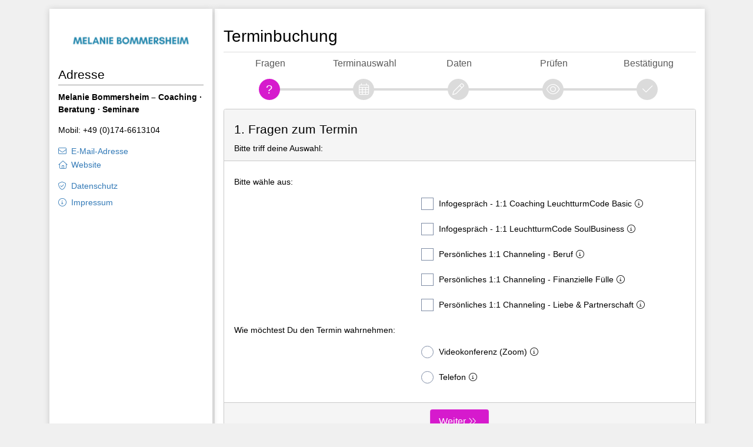

--- FILE ---
content_type: text/html; charset=utf-8
request_url: https://www.terminland.de/melanie-bommersheim/
body_size: 6431
content:


<!DOCTYPE html>

<html lang=de >
<head><meta http-equiv="Content-Type" content="text/html; charset=utf-8" /><meta http-equiv="pragma" content="no-cache" /><meta http-equiv="expires" content="-1" /><meta name="viewport" content="width=device-width, initial-scale=1" /><meta http-equiv="X-UA-Compatible" content="IE=edge" />
<link rel="apple-touch-icon" sizes="180x180" href="/apple-touch-icon.png" />
<link rel="icon" type="image/png" sizes="32x32" href="/favicon-32x32.png" />
<link rel="icon" type="image/png" sizes="16x16" href="/favicon-16x16.png" />
<link rel="manifest" href="/site.webmanifest" />
<link rel="mask-icon" href="/safari-pinned-tab.svg" color="#ff8800" />
<link rel="shortcut icon" href="/favicon.ico" />
<meta name="msapplication-TileColor" content="#ff8800" />
<meta name="msapplication-config" content="/browserconfig.xml" />
<meta name="theme-color" content="#ffffff" />
<meta name="copyright" content="Terminland GmbH" />
    <link href="/melanie-bommersheim/assets/global/plugins/fontawesome/css/light.min.css" rel="stylesheet" type="text/css" />
    <link href="/melanie-bommersheim/assets/global/plugins/fontawesome/css/brands.min.css" rel="stylesheet" type="text/css" />
    <link href="/melanie-bommersheim/assets/global/plugins/fontawesome/css/fontawesome.css" rel="stylesheet" type="text/css" />
    <link href="/melanie-bommersheim/assets/global/plugins/bootstrap/css/bootstrap.min.css" rel="stylesheet" type="text/css" />

    <link href="/melanie-bommersheim/assets/global/css/tl-online.min.css" rel="stylesheet" type="text/css" />
<link href="/melanie-bommersheim/css/tl_styles.aspx?m=29514" rel="stylesheet" type="text/css" />

    

    <style type="text/css">

        a.moreless:after {
            content: ' Weniger';
        }
        a.moreless.collapsed:after {
            content: ' Mehr';
        }

        
    </style>




    
    
        

<title>
	Online-Terminbuchung von Melanie Bommersheim – Coaching · Beratung · Seminare  - 1. Fragen zum Termin
</title></head>
<body id="default">
    
    
    <div class="container " >
        <div class="is-table-row">
            <div id="tl_content">
                <div class="content">
                     
                     <form method="post" action="./" id="fExtern">
<div class="aspNetHidden">
<input type="hidden" name="__EVENTTARGET" id="__EVENTTARGET" value="" />
<input type="hidden" name="__EVENTARGUMENT" id="__EVENTARGUMENT" value="" />
<input type="hidden" name="__VIEWSTATE" id="__VIEWSTATE" value="LwTwbpPgLWzDBR4mCeiB+ozaNEdYx7flFyYlv5o5hCV2TbcAxZolnxBqlXqzFmKb13hTgn0I5oSAPuvjMFmKJPoxuSk=" />
</div>

<script type="text/javascript">
//<![CDATA[
var theForm = document.forms['fExtern'];
if (!theForm) {
    theForm = document.fExtern;
}
function __doPostBack(eventTarget, eventArgument) {
    if (!theForm.onsubmit || (theForm.onsubmit() != false)) {
        theForm.__EVENTTARGET.value = eventTarget;
        theForm.__EVENTARGUMENT.value = eventArgument;
        theForm.submit();
    }
}
//]]>
</script>


<script src="/melanie-bommersheim/WebResource.axd?d=9CuE69KCXxiGnMP8iAYDroFPfTLgbCMHpW0_IcPoWOkyLT2z5_0lEI-RvDb6NmyNY1_U2MQqWQNq1R4m9oz9ilf_qVA1&amp;t=638901843720898773" type="text/javascript"></script>


<script src="/melanie-bommersheim/ScriptResource.axd?d=qbZBjIQM5g_jrclu-lpbS7oxGyljLtAg34IRlF03ytkrZnqDxQ0Fj7L2HizRTkMk_7LKEG2aGjY4TW4DmGokQTmIHdh6QFJ5MKnp0m4D0M_ZULLZNvG5LLY3Is6Z_lmmdUulxHyWFv599_GdKM8ll3xS6z41&amp;t=32e5dfca" type="text/javascript"></script>
<script src="/melanie-bommersheim/ScriptResource.axd?d=aGL0I2S-X5DrOZv4NwbLLNNgGmqcULmSE4gcdIfHAUCB4n564OH3nh6OdnFLq0uY0wSV16Ej9ePsfLELcO1G91ujWKC1JiU2vzVkTZR2NH9y01nrKeTIaXIbEBiKQg_bse_Mgromn3NRBx2BJebYkTtGynKVRvotSupevq29iWII7x350&amp;t=32e5dfca" type="text/javascript"></script>
<div class="aspNetHidden">

	<input type="hidden" name="__VIEWSTATEGENERATOR" id="__VIEWSTATEGENERATOR" value="96E0D522" />
	<input type="hidden" name="__VIEWSTATEENCRYPTED" id="__VIEWSTATEENCRYPTED" value="" />
	<input type="hidden" name="__EVENTVALIDATION" id="__EVENTVALIDATION" value="MWsQhHpS7d6RhRc2OJxVgoOnlcxvSvxKjwTW4bB++l32Ve3hGeZ5NAsCcmHjXU0ppBPTgGzi3/ebpvEvQP524EFWqpcK687jx59JIjRkt8S8cUSKk3+IPGQ4QQlu6l69FtPIwIVq7O+FhJMA8lFjixZbo0clplrNqnb6yh2yUdIbHCU9xFQZPTSe0udRnC4n5buTT6GvhB03IZ8DuA7H4m4CWodCCH9DP8g14vrBr7Xx/ONnBV25wQzj0050B+A2Sctm+w==" />
</div>
                         <script type="text/javascript">
//<![CDATA[
Sys.WebForms.PageRequestManager._initialize('ctl00$ctl00$cph_main$sm', 'fExtern', [], [], [], 90, 'ctl00$ctl00');
//]]>
</script>

                        <script type="text/javascript">
                            //<![CDATA[
                            function beginRequestHandler_uc(sender, args) {
                                var ctl = args.get_postBackElement();
                                cursor_wait(ctl);
                            }
                            function endRequestHandler_uc(sender, args) {
                                var ctl = args.get_postBackElement(); oControl.disabled = false;
                                remove_cursor_wait(ctl);
                                if (typeof(do_endRequestHandler) == 'function') { do_endRequestHandler(sender, args); }
                            }
                            Sys.WebForms.PageRequestManager.getInstance().add_beginRequest(beginRequestHandler_uc);
                            Sys.WebForms.PageRequestManager.getInstance().add_endRequest(endRequestHandler_uc);
                            //]]> 
                        </script> 
                        <div class="display-hide" aria-hidden="true">
                            <input name="ctl00$ctl00$cph_main$th_lang" type="hidden" id="cph_main_th_lang" />
                            <input name="ctl00$ctl00$cph_main$th_ll" type="hidden" id="cph_main_th_ll" value="KcF6I" />
                            
    <input type="hidden" id="step" name="step" value="10" />
    <input type="hidden" id="dlg" name="dlg" value="0" />
    <input name="ctl00$ctl00$cph_main$cph_Hidden$th_attr" type="hidden" id="cph_main_cph_Hidden_th_attr" value="a1568070885=&amp;a1568072080=" />
    <input name="ctl00$ctl00$cph_main$cph_Hidden$th_sattr" type="hidden" id="cph_main_cph_Hidden_th_sattr" />
    <input name="ctl00$ctl00$cph_main$cph_Hidden$th_res" type="hidden" id="cph_main_cph_Hidden_th_res" />
    <input name="ctl00$ctl00$cph_main$cph_Hidden$th_dpp" type="hidden" id="cph_main_cph_Hidden_th_dpp" value="KcF6I" />
    
    <a id="cph_main_cph_Hidden_btnNext"></a>

                        </div>

                        <section id="tl_header" role="banner"></section>

                        <main id="tl_form" class="form-horizontal">
                            <h1>Terminbuchung</h1>
                         
                            <noscript>
                                <div class="note note-danger">
                                    <div class="content">
                                        <b>Bitte aktiviere JavaScript!</b><br /><br />Um den vollen Funktionsumfang der Online-Terminbuchung zu nutzen, benötigst du JavaScript.<br />Eine Anleitung wie du JavaScript in deinem Browser einschaltest, findest du <a href="http://www.enable-javascript.com/de/">hier</a>.
                                    </div>
                                </div>
                            </noscript>

                            <div id="tl_info">
                                
                            </div>

                            

    


    

    <div class="tl-wizard" aria-hidden="true"><div class="tl-wizard-step active"><div class="tl-wizard-stepnum dlg-attribute"><label>Fragen</label></div><div class="progress"><div class="progress-bar"></div></div><div class="tl-wizard-dot"><i class="oi-icon dlg-attribute"></i></div></div><div class="tl-wizard-step disabled"><div class="tl-wizard-stepnum dlg-schedule"><label>Terminauswahl</label></div><div class="progress"><div class="progress-bar"></div></div><div class="tl-wizard-dot"><i class="oi-icon dlg-schedule"></i></div></div><div class="tl-wizard-step disabled"><div class="tl-wizard-stepnum dlg-fields"><label>Daten</label></div><div class="progress"><div class="progress-bar"></div></div><div class="tl-wizard-dot"><i class="oi-icon dlg-fields"></i></div></div><div class="tl-wizard-step disabled"><div class="tl-wizard-stepnum dlg-summary"><label>Prüfen</label></div><div class="progress"><div class="progress-bar"></div></div><div class="tl-wizard-dot"><i class="oi-icon dlg-summary"></i></div></div><div class="tl-wizard-step disabled"><div class="tl-wizard-stepnum dlg-info"><label>Bestätigung</label></div><div class="progress"><div class="progress-bar"></div></div><div class="tl-wizard-dot"><i class="oi-icon dlg-info"></i></div></div></div>

    


    

                    
                    

                    
                        <div class="card card-input tl-center" id="step10" tabindex="0" role="form" aria-labelledby="lbl_head_10">
                            <div class="card-header" id="lbl_head_10">
<h2>1. Fragen zum Termin</h2>
<div>Bitte triff deine Auswahl:</div>
</div>
                            
                            <div class="card-body" id="card1568070885">
                                    

                               
<div class="row"><fieldset><legend class="col-form-label col-label" id="desc1568070885">Bitte wähle aus: <input type="hidden" name="th_cattr" id="ca1568070885" value="a1568070885" /><div class="col-control form-control-plaintext"></div></legend><div class="form-row check"><div class="col-form-label col-label" aria-hidden="true" tabindex="-1"></div><div class="col-control tl-checkbox"><label class="tl-checkbox">Infogespräch - 1:1 Coaching LeuchtturmCode Basic<i class="oi-icon popovers" data-toggle="popover" data-trigger="hover" data-placement="auto" data-container="#tl_content" data-content="20 Minuten per Videokonferenz (Zoom) oder Telefon"></i><input type="checkbox" id="aw1580705601" name="a1568070885" aria-describedby="desc1568070885" value="1580705601" /><span class="checkmark"></span></label></div></div><div class="form-row check"><div class="col-form-label col-label" aria-hidden="true" tabindex="-1"></div><div class="col-control tl-checkbox"><label class="tl-checkbox">Infogespräch - 1:1 LeuchtturmCode SoulBusiness<i class="oi-icon popovers" data-toggle="popover" data-trigger="hover" data-placement="auto" data-container="#tl_content" data-content="20 Minuten per Videokonferenz (Zoom) oder Telefon"></i><input type="checkbox" id="aw1701476689" name="a1568070885" aria-describedby="desc1568070885" value="1701476689" /><span class="checkmark"></span></label></div></div><div class="form-row check"><div class="col-form-label col-label" aria-hidden="true" tabindex="-1"></div><div class="col-control tl-checkbox"><label class="tl-checkbox">Persönliches 1:1 Channeling - Beruf<i class="oi-icon popovers" data-toggle="popover" data-trigger="hover" data-placement="auto" data-container="#tl_content" data-content="Über Copecart gekauft und bereits bezahlt. Der Termin findet online per Zoom statt."></i><input type="checkbox" id="aw2519839853" name="a1568070885" aria-describedby="desc1568070885" value="2519839853" /><span class="checkmark"></span></label></div></div><div class="form-row check"><div class="col-form-label col-label" aria-hidden="true" tabindex="-1"></div><div class="col-control tl-checkbox"><label class="tl-checkbox">Persönliches 1:1 Channeling - Finanzielle Fülle<i class="oi-icon popovers" data-toggle="popover" data-trigger="hover" data-placement="auto" data-container="#tl_content" data-content="Über Copecart gekauft und bereits bezahlt. Der Termin findet online per Zoom statt."></i><input type="checkbox" id="aw2519844750" name="a1568070885" aria-describedby="desc1568070885" value="2519844750" /><span class="checkmark"></span></label></div></div><div class="form-row check"><div class="col-form-label col-label" aria-hidden="true" tabindex="-1"></div><div class="col-control tl-checkbox"><label class="tl-checkbox">Persönliches 1:1 Channeling - Liebe & Partnerschaft<i class="oi-icon popovers" data-toggle="popover" data-trigger="hover" data-placement="auto" data-container="#tl_content" data-content="Über Copecart gekauft und bereits bezahlt. Der Termin findet online per Zoom statt."></i><input type="checkbox" id="aw2519844816" name="a1568070885" aria-describedby="desc1568070885" value="2519844816" /><span class="checkmark"></span></label></div></div></fieldset><fieldset><legend class="col-form-label col-label" id="desc1568072080">Wie möchtest Du den Termin wahrnehmen: <input type="hidden" name="th_cattr" id="ca1568072080" value="a1568072080" /><div class="col-control form-control-plaintext"></div></legend><div class="form-row check"><div class="col-form-label col-label" aria-hidden="true" tabindex="-1"></div><div class="col-control tl-radio"><label class="tl-radio">Videokonferenz (Zoom)<i class="oi-icon popovers" data-toggle="popover" data-trigger="hover" data-placement="auto" data-container="#tl_content" data-content="Du bekommst den Link für Zoom in einer separaten Mail geschickt."></i><input type="radio" id="aw1568072081" name="a1568072080" aria-describedby="desc1568072080" value="1568072081" /><span class="checkmark"></span></label></div></div><div class="form-row check"><div class="col-form-label col-label" aria-hidden="true" tabindex="-1"></div><div class="col-control tl-radio"><label class="tl-radio">Telefon<i class="oi-icon popovers" data-toggle="popover" data-trigger="hover" data-placement="auto" data-container="#tl_content" data-content="Ich rufe Dich an"></i><input type="radio" id="aw1568072082" name="a1568072080" aria-describedby="desc1568072080" value="1568072082" /><span class="checkmark"></span></label></div></div></fieldset></div>


                            </div>                            
                            <div class="card-footer">
                                
                                
                                <button class="btn btn-primary btn-next" id="btnGo" type="submit">
                                    Weiter
                                </button>

                            </div>
                        
                        </div>
                    <!-- / phStep1_on -->    
                 <!-- /rDialog -->
        
    

                        </main>

                     </form>
                    <section id="tl_content_footer" class="table-row" aria-label="region_security">
                        <div class="table-cell security">
                            
                                <div class="ssl">TLS-Verschlüsselte Datenübertragung</div>
                            
                            
                             
                        </div>
                        
                    </section>
                </div>
            </div>
            <aside id="tl_sidebar">
                <div class="content">
                    <div id="tl_logo"><img src="/melanie-bommersheim/image.aspx?id=2509498983&slot=9001115723" border="0" width="100%" alt="Melanie Bommersheim – Coaching · Beratung · Seminare" /></div>
                    <h2 class="adr">Adresse</h2><dl class="adr"><dt><span class="m_1">Melanie Bommersheim – Coaching · Beratung · Seminare</span></dt><dd class="tel"><span class="oi-icon mobile">Mobil: +49 (0)174-6613104</span></dd><dd class="inet"><span class="oi-icon mailto" data-tld="com" data-sld="melanie-bommersheim" data-local="kontakt">E-Mail-Adresse</span><br /><a href="http://www.melanie-bommersheim.com" target="_blank" class="oi-icon hp">Website</a></dd></dl><dl class="ds"><dt>Datenschutz</dt><dd><a href="/melanie-bommersheim/datenschutz" target="_blank" class="oi-icon recht ds">Datenschutz</a></dd><dd><a href="https://melanie-bommersheim.com/impressum/" target="_blank" class="oi-icon impress">Impressum</a></dd></dl>
            
                    
                </div>

            </aside>
        </div>
        <footer class="footer" id="tl_footer">
            <ul><li>Version 21.15m</li><li class="conceal" aria-hidden="true">9504</li><li class="conceal" aria-hidden="true">l3sgtwutvgoy0xhrr3bxafde</li><li class="service">Ein Service von <a href="https://www.terminland.de" target="_blank">Terminland.de</a></li></ul>
        </footer>

    </div>

    <script src="/melanie-bommersheim/assets/global/plugins/jquery.min.js" type="text/javascript"></script>
    <script src="/melanie-bommersheim/assets/global/plugins/jquery-ui/jquery-ui.min.js"></script>
    <script src="/melanie-bommersheim/assets/global/plugins/bootstrap/js/bootstrap.bundle.min.js" type="text/javascript"></script>
    

    <script src="/melanie-bommersheim/assets/global/plugins/what-input/what-input.js" type="text/javascript"></script>
    
    

    
    <script type="text/javascript">

    var isAbandon = 0;    
    function sessionAbandon() {
        if (isAbandon === 0) {
            setTimeout(function () { $.ajax({ url: "/melanie-bommersheim/ctr/ajax/abandon.aspx?m=29514&b=1568058814&ll=KcF6I", success: void (0) }); }, 0);
        }
    }

    function gotoUrl(url) {
        //axClearCalendar();
        isAbandon = 1;
        window.location = url;
    }

    function selectRow(obj) {
        obj.parents(".form-row.check, li.check").toggleClass("selected", obj.prop("checked"));
    }
    function selectedRadioRows() {
        $(".form-row label.tl-radio input[type='radio']").each(function() {
            selectRow($(this));
        });
    }

        

    
        function addMoreless() {
            $('.div-toggle.collapse[data-key]').removeClass('collapse').hide();

            $('a.moreless').click(function () {
                var sel = $(this).data("key");
                $(this).toggleClass('collapsed');
                var isCollapse = $(this).hasClass('collapsed');
            
                $('.div-toggle[data-key="' + sel + '"]').toggle(!isCollapse);
            
                $('input[name="th_moreless' + sel + '"]').val(!isCollapse);
                return false;
            });
        }
        function selectDDL() {
            var id = $(this).prop("id");
            var ol = $(this).find(":selected").data("overlib") || "";
            var info = $(this).find(":selected").data("info") || "";

            $('#info_' + id).html(info);
            $('#ol_' + id).html(ol);
        }
        function selectGroup() {
            var id = "#" + $(this).data("target");

            if (id === "#") {
                id = "#" + $(this).prop("id").replace("grp", "a");
            }

            var val = $(this).val();
            if (val === "0") {
                $(id + " option").attr('disabled', 'disabled').hide();
                $(id)
                    .attr('aria-disabled', true) // entfernt aria-disabled
                    .prop('disabled', true);    // aktiviert das Select
            } else {
                $(id)
                    .removeAttr('aria-disabled') // entfernt aria-disabled
                    .prop('disabled', false);    // aktiviert das Select

                $(id + " option:not([data-group='" + val + "'])").attr('disabled', 'disabled').hide();
                $(id + " option[data-group='" + val + "']").removeAttr('disabled').show();
            }
            $(id + " option[value='0']").removeAttr('disabled').show();
            $(id + " option[value='']").removeAttr('disabled').show();

            if ($(id + " option:selected:not(:disabled)").length == 0) {
                $(id + " option:selected").removeAttr('selected');
                $(id).val($(id + " option:not(:disabled):first").val());
            }
        }


        function checkFields(fldId) {
            const selectedOption = $("option[data-tlfld='" + fldId + "']:selected");
            const selectedFields = $("input[data-tlfld='" + fldId + "']:checked");

            return (selectedOption.length > 0 || selectedFields.length > 0)
        }

        function activateFields() {

            $('fieldset').filter(function () {
                return $(this).find('input[data-tlfld]').length > 0;
            }).each(function () {
                let $fieldset = $(this);

                $fieldset.find(".row-fld").each(function () {
                    let target = $(this).attr("id");
                    activateObject($("#" + target), checkFields(target));
                });

                // Event Delegation für spätere Clicks auf Radio oder Checkbox
                $fieldset.on('click', 'input[type="radio"], input[type="checkbox"]', function () {
                    $fieldset.find(".row-fld").each(function () {
                        let target = $(this).attr("id");
                        activateObject($("#" + target), checkFields(target));
                    });
                });

            });
            
            $("option[data-tlfld]").each(function () {
                let target = $(this).data("tlfld");
                activateObject($("#" + target), checkFields(target));

                let parentSelect = $(this).parent();
                parentSelect.change(function () {
                    let id = $(this).attr("id")
                    $("#" + id + " option").each(function () {
                        let target = $(this).data("tlfld");
                        activateObject($("#" + target), checkFields(target));
                    });
                })
            });
            
        }

        function initProcessStep() {
            $("#btnGo").click(function (e) {
                e.preventDefault();
                __doPostBack('ctl00$ctl00$cph_main$cph_Hidden$btnNext', '');
            });
            $(".ddl-group")
                .each(selectGroup)
                .change(selectGroup);
            $(".ddl")
                .each(selectDDL)
                .change(selectDDL);
            
            activateFields();
            addMoreless();
        }
    

    function initPage() {
        $("label.tl-radio input[type='radio']").change(selectedRadioRows);
        $("label.tl-radio input[type='radio']:checked").each(function() {selectRow($(this));});
        $("label.tl-checkbox input[type='checkbox']").change(function() {selectRow($(this));});
        $("label.tl-checkbox input[type='checkbox']:checked").each(function () { selectRow($(this)); });

        if (opener == null) {
            $('.btn-close').hide();
        }

        if (typeof (initProcessStep) == 'function') { initProcessStep(); }

        

        
    }

    
    </script>



    <script src="/melanie-bommersheim/assets/global/scripts/tl-online.min.js" type="text/javascript"></script>

    

    
    
    <div id="tl-waiting" >
        <i class="fa fa-circle-notch fa-spin fa-3x" aria-hidden="true"></i>
    </div>
    
    

    
        


</body>
</html>


--- FILE ---
content_type: text/css; charset=utf-8
request_url: https://www.terminland.de/melanie-bommersheim/css/tl_styles.aspx?m=29514
body_size: 1510
content:
html{font-size:14px;}
body{font-family:Verdana,Geneva,Arial,Helvetica,sans-serif;font-size:1rem;background-color:#f0f0f0;color:#000000;}
.form-control-plaintext{font-size:1rem;color:inherit;}
#tl_content, #tl_sidebar{background-color:#ffffff;box-shadow:0 1px 10px #c7c7c7;}
#tl_header img{width:100%;}
#tl_header2{height:55px;text-align:left;background-color:#ff8800;border-radius:3px;}
#tl_header2 img{height:100%;background-color:#fff;}
a{color:#337ab7;}
a:hover{color:#214e75;}
.error, .error a{color:#e73d4a;}
h4.storno{color:#e73d4a;}
h4.saved{color:#337ab7;}
#tl_sidebar .content .open table{background-color:#f5f5f5;border-color:#e6e6e6;;}
#tl_sidebar .content .open table tr.alt{background:#ffffff;;}
.tl-wizard > .tl-wizard-step .tl-wizard-stepnum{color:#595959}
.btn-default{color:#000000;background-color:#ffffff;border-color:#e6e6e6;}
.btn-default.focus, .btn-default:focus, .btn-default.active, .btn-default:active, .btn-default:hover, .open>.btn-default.dropdown-toggle, .btn-default.disabled.focus, .btn-default.disabled:focus, .btn-default.disabled:hover, .btn-default[disabled].focus, .btn-default[disabled]:focus, .btn-default[disabled]:hover, fieldset[disabled] .btn-default.focus, fieldset[disabled] .btn-default:focus, fieldset[disabled] .btn-default:hover{color:#000000;background-color:#cccccc;border-color:#b2b2b2;}
.btn-default.active.focus, .btn-default.active:focus, .btn-default.active:hover, .btn-default:active.focus, .btn-default:active:focus, .btn-default:active:hover, .open>.btn-default.dropdown-toggle.focus, .open>.btn-default.dropdown-toggle:focus, .open>.btn-default.dropdown-toggle:hover{color:#000000;background-color:#cccccc;border-color:#808080;}
.btn-primary, .btn-primary.disabled, .btn-primary:disabled{color:#ffffff;background-color:#d61acd;border-color:#da31d2;}
.btn-primary.focus, .btn-primary:focus, .btn-primary.active, .btn-primary:active, .btn-primary:hover, .open>.btn-primary.dropdown-toggle, .btn-primary.disabled.focus, .btn-primary.disabled:focus, .btn-primary.disabled:hover, .btn-primary[disabled].focus, .btn-primary[disabled]:focus, .btn-primary[disabled]:hover, fieldset[disabled] .btn-primary.focus, fieldset[disabled] .btn-primary:focus, fieldset[disabled] .btn-primary:hover, .btn-primary:not(:disabled):not(.disabled):active, .btn-primary:not(:disabled):not(.disabled).active, .show>.btn-primary.dropdown-toggle{color:#ffffff;background-color:#de48d7;border-color:#da31d2;}
.btn-primary.active.focus, .btn-primary.active:focus, .btn-primary.active:hover, .btn-primary:active.focus, .btn-primary:active:focus, .btn-primary:active:hover, .open>.btn-primary.dropdown-toggle.focus, .open>.btn-primary.dropdown-toggle:focus, .open>.btn-primary.dropdown-toggle:hover, .btn-primary:not(:disabled):not(.disabled):active:focus, .btn-primary:not(:disabled):not(.disabled).active:focus, .show>.btn-primary.dropdown-toggle:focus{color:#ffffff;background-color:#de48d7;border-color:#da31d2;}
.panel-input>.panel-heading, .panel-input>.panel-footer, .card-input>.card-header, .card-input>.card-footer{background-color:#f5f5f5;}
.panel-input>.panel-body, .panel-read, .card-input>.card-body, .card-read{background-color:#ffffff;}
.form-row.selected{background-color:#f7f7f7;}
.panel-read, .panel-input, .panel-input>.panel-heading, .panel-input>.panel-footer, .card-read, .card-input, .card-input>.card-header, .card-input>.card-footer{border-color:#c9c9c9;}
.panel-heading .text-info, .card-header .text-info{color:#000000;}
legend, .row>fieldset legend{border-color:#e6e6e6;color:#000000;}
.row.row-pay{border-color:#e6e6e6;}
.welcome, .tl-wizard{border-color:#dbdbdb;}
.tl-wizard > .tl-wizard-step > .tl-wizard-dot, .tl-wizard > .tl-wizard-step > .progress > .progress-bar{background-color:#d61acd;border-color:#d61acd;}
.tl-wizard > .tl-wizard-step.disabled > .tl-wizard-dot, .tl-wizard > .tl-wizard-step > .progress{background-color:#dbdbdb;border-color:#dbdbdb;}
.row>fieldset.box legend{color:#000000}
div.ssl:before, div.smstan:before, div.doi:before, .info_spam:before, ul.vcal li[class^="li-"]:before{color:#808080}
.popover{background-color:#ffffff;border-color:#c9c9c9;}
.popover-body{color:#000000;}
.popover-header{background-color:#f5f5f5;color:#000000;}
.datepicker-inline{border-color:#c4c4c4;background-color:#ffffff;}
.datepicker .datepicker-switch, .datepicker .prev, .datepicker .next, .datepicker tfoot tr th{color:#000000;}
.datepicker table tr td.today:before{border-bottom-color:#d61acd;}
.datepicker table tr td.selected, .datepicker table tr td.active{border-color:#d61acd;}
.datepicker table tr td.selected:hover, .datepicker table tr td.selected:focus, .datepicker table tr td.selected:active, .datepicker table tr td.active:hover, .datepicker table tr td.active:focus, .datepicker table tr td.active:active{border-color:#de48d7;}
.datepicker table tr td.day.free{background-color:#d3ffd1;}
.datepicker table tr td.day.old.free, .datepicker table tr td.day.new.free{background-color:#e8ffe7;}
.datepicker table tr td.day.represent{background-color:#ffe5cc;}
.datepicker table tr td.day.old.represent, .datepicker table tr td.day.new.represent{background-color:#fff1e4;}
.datepicker table tr td.day.proxy{background-color:#f3f3f3;}
.datepicker table tr td.day.old.proxy, .datepicker table tr td.day.new.proxy{background-color:#f9f9f9;}
.datepicker table tr td.day.disabled, .datepicker table tr td.day.disabled:hover{color:#757575;}
.datepicker table tr td.day.weekend, .datepicker table tr td.day.closed{color:#e73d4a;}
.datepicker table tr td.day.old.weekend, .datepicker table tr td.day.new.weekend, .datepicker table tr td.day.disabled.weekend{color:#f6b9be;}
.datepicker .datepicker-switch:hover, .datepicker .prev:hover, .datepicker .next:hover, .datepicker tfoot tr th:hover, .datepicker table tr td span:hover, .datepicker table tr td span.focused{background:#f0f0f0;}
.calLegende span.box.today:before{border-color:#ddd;}
.calLegende span.box.active:before{border-color:#d61acd;}
.calLegende span.box.free:before{background-color:#d3ffd1;}
.calLegende span.box.represent:before{background-color:#ffe5cc;}
.calLegende span.box.proxy:before{background-color:#f3f3f3;}
body.frame #tl_content{background-color:transparent;box-shadow:none;}
.modal-content{background-color:#ffffff;}
.modal-header, .modal-footer{background-color:#f5f5f5;}
